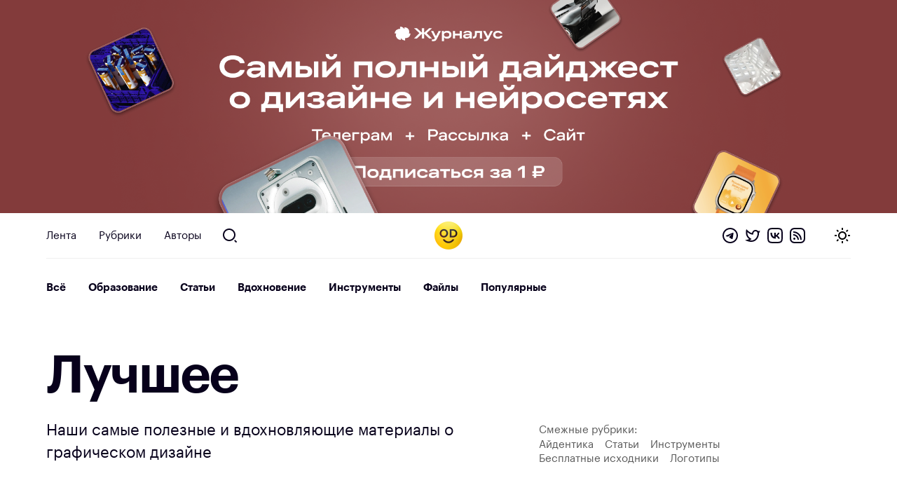

--- FILE ---
content_type: text/html; charset=UTF-8
request_url: https://awdee.ru/tag/gold/?category_id=666
body_size: 11652
content:
<!DOCTYPE html>
<html lang="ru">
<head>
<meta charset="utf-8">
<meta id="viewport" name="viewport" content="width=device-width minimum-scale=1.0 maximum-scale=2.5 user-scalable=yes" />
<link media="all" href="https://awdee.ru/wp-content/cache/autoptimize/css/autoptimize_3e13281b814c4aa16db28c26c1969d27.css" rel="stylesheet"><title>Лучшие материалы о дизайне на этом сайте</title>

<meta name='robots' content='index, follow, max-image-preview:large, max-snippet:-1, max-video-preview:-1' />

	<!-- This site is optimized with the Yoast SEO plugin v26.8 - https://yoast.com/product/yoast-seo-wordpress/ -->
	<link rel="canonical" href="https://awdee.ru/tag/gold/" />
	<meta property="og:locale" content="ru_RU" />
	<meta property="og:type" content="article" />
	<meta property="og:title" content="Лучшие материалы о дизайне на этом сайте" />
	<meta property="og:description" content="Наши самые полезные и вдохновляющие материалы о графическом дизайне" />
	<meta property="og:url" content="https://awdee.ru/tag/gold/" />
	<meta property="og:site_name" content="Оди. О дизайне" />
	<meta name="twitter:card" content="summary_large_image" />
	<meta name="twitter:site" content="@awdeeru" />
	<script type="application/ld+json" class="yoast-schema-graph">{"@context":"https://schema.org","@graph":[{"@type":"CollectionPage","@id":"https://awdee.ru/tag/gold/","url":"https://awdee.ru/tag/gold/","name":"Лучшие материалы о дизайне на этом сайте","isPartOf":{"@id":"https://awdee.ru/#website"},"primaryImageOfPage":{"@id":"https://awdee.ru/tag/gold/#primaryimage"},"image":{"@id":"https://awdee.ru/tag/gold/#primaryimage"},"thumbnailUrl":"https://awdee.ru/wp-content/uploads/2020/04/KViddjuOOlU.jpg","breadcrumb":{"@id":"https://awdee.ru/tag/gold/#breadcrumb"},"inLanguage":"ru-RU"},{"@type":"ImageObject","inLanguage":"ru-RU","@id":"https://awdee.ru/tag/gold/#primaryimage","url":"https://awdee.ru/wp-content/uploads/2020/04/KViddjuOOlU.jpg","contentUrl":"https://awdee.ru/wp-content/uploads/2020/04/KViddjuOOlU.jpg","width":800,"height":450},{"@type":"BreadcrumbList","@id":"https://awdee.ru/tag/gold/#breadcrumb","itemListElement":[{"@type":"ListItem","position":1,"name":"Home","item":"https://awdee.ru/"},{"@type":"ListItem","position":2,"name":"Лучшее"}]},{"@type":"WebSite","@id":"https://awdee.ru/#website","url":"https://awdee.ru/","name":"Оди. О дизайне","description":"Журнал для дизайнеров","potentialAction":[{"@type":"SearchAction","target":{"@type":"EntryPoint","urlTemplate":"https://awdee.ru/?s={search_term_string}"},"query-input":{"@type":"PropertyValueSpecification","valueRequired":true,"valueName":"search_term_string"}}],"inLanguage":"ru-RU"}]}</script>
	<!-- / Yoast SEO plugin. -->


<link rel='dns-prefetch' href='//cpwebassets.codepen.io' />
<link rel="alternate" type="application/rss+xml" title="Оди. О дизайне &raquo; Лента метки Лучшее" href="https://awdee.ru/tag/gold/feed/" />
<style id='wp-img-auto-sizes-contain-inline-css' type='text/css'>
img:is([sizes=auto i],[sizes^="auto," i]){contain-intrinsic-size:3000px 1500px}
/*# sourceURL=wp-img-auto-sizes-contain-inline-css */
</style>

<style id='wp-emoji-styles-inline-css' type='text/css'>

	img.wp-smiley, img.emoji {
		display: inline !important;
		border: none !important;
		box-shadow: none !important;
		height: 1em !important;
		width: 1em !important;
		margin: 0 0.07em !important;
		vertical-align: -0.1em !important;
		background: none !important;
		padding: 0 !important;
	}
/*# sourceURL=wp-emoji-styles-inline-css */
</style>
<style id='wp-block-library-inline-css' type='text/css'>
:root{--wp-block-synced-color:#7a00df;--wp-block-synced-color--rgb:122,0,223;--wp-bound-block-color:var(--wp-block-synced-color);--wp-editor-canvas-background:#ddd;--wp-admin-theme-color:#007cba;--wp-admin-theme-color--rgb:0,124,186;--wp-admin-theme-color-darker-10:#006ba1;--wp-admin-theme-color-darker-10--rgb:0,107,160.5;--wp-admin-theme-color-darker-20:#005a87;--wp-admin-theme-color-darker-20--rgb:0,90,135;--wp-admin-border-width-focus:2px}@media (min-resolution:192dpi){:root{--wp-admin-border-width-focus:1.5px}}.wp-element-button{cursor:pointer}:root .has-very-light-gray-background-color{background-color:#eee}:root .has-very-dark-gray-background-color{background-color:#313131}:root .has-very-light-gray-color{color:#eee}:root .has-very-dark-gray-color{color:#313131}:root .has-vivid-green-cyan-to-vivid-cyan-blue-gradient-background{background:linear-gradient(135deg,#00d084,#0693e3)}:root .has-purple-crush-gradient-background{background:linear-gradient(135deg,#34e2e4,#4721fb 50%,#ab1dfe)}:root .has-hazy-dawn-gradient-background{background:linear-gradient(135deg,#faaca8,#dad0ec)}:root .has-subdued-olive-gradient-background{background:linear-gradient(135deg,#fafae1,#67a671)}:root .has-atomic-cream-gradient-background{background:linear-gradient(135deg,#fdd79a,#004a59)}:root .has-nightshade-gradient-background{background:linear-gradient(135deg,#330968,#31cdcf)}:root .has-midnight-gradient-background{background:linear-gradient(135deg,#020381,#2874fc)}:root{--wp--preset--font-size--normal:16px;--wp--preset--font-size--huge:42px}.has-regular-font-size{font-size:1em}.has-larger-font-size{font-size:2.625em}.has-normal-font-size{font-size:var(--wp--preset--font-size--normal)}.has-huge-font-size{font-size:var(--wp--preset--font-size--huge)}.has-text-align-center{text-align:center}.has-text-align-left{text-align:left}.has-text-align-right{text-align:right}.has-fit-text{white-space:nowrap!important}#end-resizable-editor-section{display:none}.aligncenter{clear:both}.items-justified-left{justify-content:flex-start}.items-justified-center{justify-content:center}.items-justified-right{justify-content:flex-end}.items-justified-space-between{justify-content:space-between}.screen-reader-text{border:0;clip-path:inset(50%);height:1px;margin:-1px;overflow:hidden;padding:0;position:absolute;width:1px;word-wrap:normal!important}.screen-reader-text:focus{background-color:#ddd;clip-path:none;color:#444;display:block;font-size:1em;height:auto;left:5px;line-height:normal;padding:15px 23px 14px;text-decoration:none;top:5px;width:auto;z-index:100000}html :where(.has-border-color){border-style:solid}html :where([style*=border-top-color]){border-top-style:solid}html :where([style*=border-right-color]){border-right-style:solid}html :where([style*=border-bottom-color]){border-bottom-style:solid}html :where([style*=border-left-color]){border-left-style:solid}html :where([style*=border-width]){border-style:solid}html :where([style*=border-top-width]){border-top-style:solid}html :where([style*=border-right-width]){border-right-style:solid}html :where([style*=border-bottom-width]){border-bottom-style:solid}html :where([style*=border-left-width]){border-left-style:solid}html :where(img[class*=wp-image-]){height:auto;max-width:100%}:where(figure){margin:0 0 1em}html :where(.is-position-sticky){--wp-admin--admin-bar--position-offset:var(--wp-admin--admin-bar--height,0px)}@media screen and (max-width:600px){html :where(.is-position-sticky){--wp-admin--admin-bar--position-offset:0px}}

/*# sourceURL=wp-block-library-inline-css */
</style><style id='global-styles-inline-css' type='text/css'>
:root{--wp--preset--aspect-ratio--square: 1;--wp--preset--aspect-ratio--4-3: 4/3;--wp--preset--aspect-ratio--3-4: 3/4;--wp--preset--aspect-ratio--3-2: 3/2;--wp--preset--aspect-ratio--2-3: 2/3;--wp--preset--aspect-ratio--16-9: 16/9;--wp--preset--aspect-ratio--9-16: 9/16;--wp--preset--color--black: #000000;--wp--preset--color--cyan-bluish-gray: #abb8c3;--wp--preset--color--white: #ffffff;--wp--preset--color--pale-pink: #f78da7;--wp--preset--color--vivid-red: #cf2e2e;--wp--preset--color--luminous-vivid-orange: #ff6900;--wp--preset--color--luminous-vivid-amber: #fcb900;--wp--preset--color--light-green-cyan: #7bdcb5;--wp--preset--color--vivid-green-cyan: #00d084;--wp--preset--color--pale-cyan-blue: #8ed1fc;--wp--preset--color--vivid-cyan-blue: #0693e3;--wp--preset--color--vivid-purple: #9b51e0;--wp--preset--gradient--vivid-cyan-blue-to-vivid-purple: linear-gradient(135deg,rgb(6,147,227) 0%,rgb(155,81,224) 100%);--wp--preset--gradient--light-green-cyan-to-vivid-green-cyan: linear-gradient(135deg,rgb(122,220,180) 0%,rgb(0,208,130) 100%);--wp--preset--gradient--luminous-vivid-amber-to-luminous-vivid-orange: linear-gradient(135deg,rgb(252,185,0) 0%,rgb(255,105,0) 100%);--wp--preset--gradient--luminous-vivid-orange-to-vivid-red: linear-gradient(135deg,rgb(255,105,0) 0%,rgb(207,46,46) 100%);--wp--preset--gradient--very-light-gray-to-cyan-bluish-gray: linear-gradient(135deg,rgb(238,238,238) 0%,rgb(169,184,195) 100%);--wp--preset--gradient--cool-to-warm-spectrum: linear-gradient(135deg,rgb(74,234,220) 0%,rgb(151,120,209) 20%,rgb(207,42,186) 40%,rgb(238,44,130) 60%,rgb(251,105,98) 80%,rgb(254,248,76) 100%);--wp--preset--gradient--blush-light-purple: linear-gradient(135deg,rgb(255,206,236) 0%,rgb(152,150,240) 100%);--wp--preset--gradient--blush-bordeaux: linear-gradient(135deg,rgb(254,205,165) 0%,rgb(254,45,45) 50%,rgb(107,0,62) 100%);--wp--preset--gradient--luminous-dusk: linear-gradient(135deg,rgb(255,203,112) 0%,rgb(199,81,192) 50%,rgb(65,88,208) 100%);--wp--preset--gradient--pale-ocean: linear-gradient(135deg,rgb(255,245,203) 0%,rgb(182,227,212) 50%,rgb(51,167,181) 100%);--wp--preset--gradient--electric-grass: linear-gradient(135deg,rgb(202,248,128) 0%,rgb(113,206,126) 100%);--wp--preset--gradient--midnight: linear-gradient(135deg,rgb(2,3,129) 0%,rgb(40,116,252) 100%);--wp--preset--font-size--small: 13px;--wp--preset--font-size--medium: 20px;--wp--preset--font-size--large: 36px;--wp--preset--font-size--x-large: 42px;--wp--preset--spacing--20: 0.44rem;--wp--preset--spacing--30: 0.67rem;--wp--preset--spacing--40: 1rem;--wp--preset--spacing--50: 1.5rem;--wp--preset--spacing--60: 2.25rem;--wp--preset--spacing--70: 3.38rem;--wp--preset--spacing--80: 5.06rem;--wp--preset--shadow--natural: 6px 6px 9px rgba(0, 0, 0, 0.2);--wp--preset--shadow--deep: 12px 12px 50px rgba(0, 0, 0, 0.4);--wp--preset--shadow--sharp: 6px 6px 0px rgba(0, 0, 0, 0.2);--wp--preset--shadow--outlined: 6px 6px 0px -3px rgb(255, 255, 255), 6px 6px rgb(0, 0, 0);--wp--preset--shadow--crisp: 6px 6px 0px rgb(0, 0, 0);}:where(.is-layout-flex){gap: 0.5em;}:where(.is-layout-grid){gap: 0.5em;}body .is-layout-flex{display: flex;}.is-layout-flex{flex-wrap: wrap;align-items: center;}.is-layout-flex > :is(*, div){margin: 0;}body .is-layout-grid{display: grid;}.is-layout-grid > :is(*, div){margin: 0;}:where(.wp-block-columns.is-layout-flex){gap: 2em;}:where(.wp-block-columns.is-layout-grid){gap: 2em;}:where(.wp-block-post-template.is-layout-flex){gap: 1.25em;}:where(.wp-block-post-template.is-layout-grid){gap: 1.25em;}.has-black-color{color: var(--wp--preset--color--black) !important;}.has-cyan-bluish-gray-color{color: var(--wp--preset--color--cyan-bluish-gray) !important;}.has-white-color{color: var(--wp--preset--color--white) !important;}.has-pale-pink-color{color: var(--wp--preset--color--pale-pink) !important;}.has-vivid-red-color{color: var(--wp--preset--color--vivid-red) !important;}.has-luminous-vivid-orange-color{color: var(--wp--preset--color--luminous-vivid-orange) !important;}.has-luminous-vivid-amber-color{color: var(--wp--preset--color--luminous-vivid-amber) !important;}.has-light-green-cyan-color{color: var(--wp--preset--color--light-green-cyan) !important;}.has-vivid-green-cyan-color{color: var(--wp--preset--color--vivid-green-cyan) !important;}.has-pale-cyan-blue-color{color: var(--wp--preset--color--pale-cyan-blue) !important;}.has-vivid-cyan-blue-color{color: var(--wp--preset--color--vivid-cyan-blue) !important;}.has-vivid-purple-color{color: var(--wp--preset--color--vivid-purple) !important;}.has-black-background-color{background-color: var(--wp--preset--color--black) !important;}.has-cyan-bluish-gray-background-color{background-color: var(--wp--preset--color--cyan-bluish-gray) !important;}.has-white-background-color{background-color: var(--wp--preset--color--white) !important;}.has-pale-pink-background-color{background-color: var(--wp--preset--color--pale-pink) !important;}.has-vivid-red-background-color{background-color: var(--wp--preset--color--vivid-red) !important;}.has-luminous-vivid-orange-background-color{background-color: var(--wp--preset--color--luminous-vivid-orange) !important;}.has-luminous-vivid-amber-background-color{background-color: var(--wp--preset--color--luminous-vivid-amber) !important;}.has-light-green-cyan-background-color{background-color: var(--wp--preset--color--light-green-cyan) !important;}.has-vivid-green-cyan-background-color{background-color: var(--wp--preset--color--vivid-green-cyan) !important;}.has-pale-cyan-blue-background-color{background-color: var(--wp--preset--color--pale-cyan-blue) !important;}.has-vivid-cyan-blue-background-color{background-color: var(--wp--preset--color--vivid-cyan-blue) !important;}.has-vivid-purple-background-color{background-color: var(--wp--preset--color--vivid-purple) !important;}.has-black-border-color{border-color: var(--wp--preset--color--black) !important;}.has-cyan-bluish-gray-border-color{border-color: var(--wp--preset--color--cyan-bluish-gray) !important;}.has-white-border-color{border-color: var(--wp--preset--color--white) !important;}.has-pale-pink-border-color{border-color: var(--wp--preset--color--pale-pink) !important;}.has-vivid-red-border-color{border-color: var(--wp--preset--color--vivid-red) !important;}.has-luminous-vivid-orange-border-color{border-color: var(--wp--preset--color--luminous-vivid-orange) !important;}.has-luminous-vivid-amber-border-color{border-color: var(--wp--preset--color--luminous-vivid-amber) !important;}.has-light-green-cyan-border-color{border-color: var(--wp--preset--color--light-green-cyan) !important;}.has-vivid-green-cyan-border-color{border-color: var(--wp--preset--color--vivid-green-cyan) !important;}.has-pale-cyan-blue-border-color{border-color: var(--wp--preset--color--pale-cyan-blue) !important;}.has-vivid-cyan-blue-border-color{border-color: var(--wp--preset--color--vivid-cyan-blue) !important;}.has-vivid-purple-border-color{border-color: var(--wp--preset--color--vivid-purple) !important;}.has-vivid-cyan-blue-to-vivid-purple-gradient-background{background: var(--wp--preset--gradient--vivid-cyan-blue-to-vivid-purple) !important;}.has-light-green-cyan-to-vivid-green-cyan-gradient-background{background: var(--wp--preset--gradient--light-green-cyan-to-vivid-green-cyan) !important;}.has-luminous-vivid-amber-to-luminous-vivid-orange-gradient-background{background: var(--wp--preset--gradient--luminous-vivid-amber-to-luminous-vivid-orange) !important;}.has-luminous-vivid-orange-to-vivid-red-gradient-background{background: var(--wp--preset--gradient--luminous-vivid-orange-to-vivid-red) !important;}.has-very-light-gray-to-cyan-bluish-gray-gradient-background{background: var(--wp--preset--gradient--very-light-gray-to-cyan-bluish-gray) !important;}.has-cool-to-warm-spectrum-gradient-background{background: var(--wp--preset--gradient--cool-to-warm-spectrum) !important;}.has-blush-light-purple-gradient-background{background: var(--wp--preset--gradient--blush-light-purple) !important;}.has-blush-bordeaux-gradient-background{background: var(--wp--preset--gradient--blush-bordeaux) !important;}.has-luminous-dusk-gradient-background{background: var(--wp--preset--gradient--luminous-dusk) !important;}.has-pale-ocean-gradient-background{background: var(--wp--preset--gradient--pale-ocean) !important;}.has-electric-grass-gradient-background{background: var(--wp--preset--gradient--electric-grass) !important;}.has-midnight-gradient-background{background: var(--wp--preset--gradient--midnight) !important;}.has-small-font-size{font-size: var(--wp--preset--font-size--small) !important;}.has-medium-font-size{font-size: var(--wp--preset--font-size--medium) !important;}.has-large-font-size{font-size: var(--wp--preset--font-size--large) !important;}.has-x-large-font-size{font-size: var(--wp--preset--font-size--x-large) !important;}
/*# sourceURL=global-styles-inline-css */
</style>

<style id='classic-theme-styles-inline-css' type='text/css'>
/*! This file is auto-generated */
.wp-block-button__link{color:#fff;background-color:#32373c;border-radius:9999px;box-shadow:none;text-decoration:none;padding:calc(.667em + 2px) calc(1.333em + 2px);font-size:1.125em}.wp-block-file__button{background:#32373c;color:#fff;text-decoration:none}
/*# sourceURL=/wp-includes/css/classic-themes.min.css */
</style>












<script type="text/javascript" src="https://awdee.ru/wp-includes/js/jquery/jquery.min.js?ver=3.7.1" id="jquery-core-js"></script>





<script async type="text/javascript" src="https://awdee.ru/wp-content/cache/autoptimize/js/autoptimize_single_4e826cbe5f79ff9dc429de3e12646975.js?ver=7.1.0" id="hotwire-turbo-js"></script>
<link rel="https://api.w.org/" href="https://awdee.ru/wp-json/" /><link rel="alternate" title="JSON" type="application/json" href="https://awdee.ru/wp-json/wp/v2/tags/251" /><link rel="EditURI" type="application/rsd+xml" title="RSD" href="https://awdee.ru/xmlrpc.php?rsd" />
<meta name="generator" content="WordPress 6.9" />

<link href="https://awdee.ru/wp-content/themes/awdee/assets/images/favicon.png" rel="shortcut icon" type="image/x-icon">
<link href="https://awdee.ru/wp-content/themes/awdee/assets/images/webclip.png" rel="apple-touch-icon">
<script src="https://awdee.ru/wp-content/cache/autoptimize/js/autoptimize_b8aefbf0fcbd0372f982e74d0398be7f.js"></script></head>
<body class="archive tag tag-gold tag-251 wp-embed-responsive wp-theme-awdee">
	

<div 
	class="banner" 
	data-id="91726"
	data-title="Журналус январь 2026 однорублёвый-3"
>
	
	<a 
		class="banner-section section" 
		href="https://zhurnalus.artlebedev.ru/feed/list/?promocode=od&utm_source=awdee&utm_medium=banner"
		target="_blank"
	>
									<picture class="banner-image">
											<source 
							media="(max-width: 767px)" 
							srcset="https://awdee.ru/wp-content/uploads/2026/01/brown-mob.png"
						/>
										
					<img class="banner-image" src="https://awdee.ru/wp-content/uploads/2026/01/brown-desk.png" />
				</picture>
						
							
			</a>
</div>

<style>
	.banner {
		background: #833b3bff;
	}
</style>	
<header class="section header wf-section">
	<div class="nav">
		<div class="logotype mobile">
			<a href="https://awdee.ru" class="logo-link w-inline-block w--current"></a>					
		</div>
		<div class="header-menu-container">
			
						<ul class="menu">
							<li id="menu-item-46163" class="menu-item menu-item-type-custom menu-item-object-custom menu-item-46163 nav-link"><a href="/">Лента</a></li>
<li id="menu-item-46164" class="menu-item menu-item-type-custom menu-item-object-custom menu-item-46164 nav-link"><a href="/categories/">Рубрики</a></li>
<li id="menu-item-46165" class="menu-item menu-item-type-post_type menu-item-object-page menu-item-46165 nav-link"><a href="https://awdee.ru/authors/">Авторы</a></li>

							<li>
								<a id="search" href="https://awdee.ru/?s" class="nav-link search-nav-link w-inline-block"></a>
							</li>
						</ul>
								
		</div>
		
		<div class="logotype">
			<a href="https://awdee.ru" class="logo-link w-inline-block w--current"></a>
		</div>
		
		<div class="nav-action">
			<div class="nav-social-links social-links">
				<a class="social-links-item telegram" href="https://t.me/s/awdee" target="_blank"></a>
				<a class="social-links-item twitter" href="https://twitter.com/awdeeru" target="_blank"></a>
				<a class="social-links-item vk" href="https://vk.com/awdee" target="_blank"></a>
				<a class="social-links-item rss" href="https://awdee.ru/feed" target="_blank"></a>
			</div>
			
			<a class="nav-toggle" href="#">
				<span class="nav-toggle-default nav-toggle-decorator"></span>
				<span class="nav-toggle-dark nav-toggle-decorator"></span>
			</a>
		</div>
	</div>
	<span class="nav-decorator-light nav-decorator"></span>
	<span class="nav-decorator-dark nav-decorator"></span>
</header><div class="section wf-section">
	<div>
		<div class="feed-nav-block-holder">
	<div class="feed-nav-block">
		<a href="https://awdee.ru" class="feed-nav-link ">
			Всё
		</a>
		<a href="https://awdee.ru/tag/edu/" class="feed-nav-link ">
			Образование
		</a>
		<a href="https://awdee.ru/tag/article/" class="feed-nav-link ">
			Статьи
		</a>
		<a href="https://awdee.ru/tag/inspiration/" class="feed-nav-link ">
			Вдохновение
		</a>
		<a href="https://awdee.ru/tag/tool/" class="feed-nav-link ">
			Инструменты
		</a>
		<a href="https://awdee.ru/category/files/" class="feed-nav-link ">
			Файлы
		</a>
		<a href="https://awdee.ru/popular/" class="feed-nav-link ">Популярные</a>
		
		<!-- <a href="https://awdee.ru/tag/jobs/" class="feed-nav-link ">Вакансии</a> -->
	</div>
	
	<span class="nav-decorator-light nav-decorator"></span>
	<span class="nav-decorator-dark nav-decorator"></span>
</div>		
		<h1 class="archive-heading heading h1">
			<span>Л</span><span>у</span><span>ч</span><span>ш</span><span>е</span><span>е</span>			
			<div class="archive-heading-count">
				14			</div>
		</h1>
		<div class="w-layout-grid grid">
			<div id="w-node-d61bb257-2d1e-ffd0-43cb-09fc3a8cff24-de24c71d" class="content-card">
									<p class="lead-p">Наши самые полезные и вдохновляющие материалы о графическом дизайне</p>
							</div>
							<div id="w-node-d61bb257-2d1e-ffd0-43cb-09fc3a8cff2d-de24c71d" class="content-card">
					<div class="article-head-author-block">
						<div class="counts-block">
							<div>Смежные рубрики:</div>
															<a href="https://awdee.ru/tag/identity/" aria-current="page" class="tag-link w--current">
									Айдентика								</a>
															<a href="https://awdee.ru/tag/article/" aria-current="page" class="tag-link w--current">
									Статьи								</a>
															<a href="https://awdee.ru/tag/tool/" aria-current="page" class="tag-link w--current">
									Инструменты								</a>
															<a href="https://awdee.ru/tag/free_download/" aria-current="page" class="tag-link w--current">
									Бесплатные исходники								</a>
															<a href="https://awdee.ru/tag/logo/" aria-current="page" class="tag-link w--current">
									Логотипы								</a>
													</div>
					</div>
				</div>
					</div>
		
					<a class="grid-filter-toggle" href="https://awdee.ru/tag/gold/" title="Показать все">
				<span class="grid-filter-info">
					14 постов					из рубрики 
				</span>
				
				<b>"Леттеринг"</b>
				<span class="grid-filter-close">x</span>
			</a>
				
		<div class="feed-block">
	<div class="w-layout-grid grid">
		<div class="content-card content-card-large">
	<a class="content-card-link-block w-inline-block" href="https://awdee.ru/videouroki-po-sozdaniyu-psevdotryohmernogo-letteringa/">
		<div class="card-image">
							<img width="768" height="432" src="https://awdee.ru/wp-content/uploads/2020/04/KViddjuOOlU-768x432.jpg" class="attachment-medium_large size-medium_large wp-post-image" alt="" loading="lazy" decoding="async" srcset="https://awdee.ru/wp-content/uploads/2020/04/KViddjuOOlU-768x432.jpg 768w, https://awdee.ru/wp-content/uploads/2020/04/KViddjuOOlU-300x169.jpg 300w, https://awdee.ru/wp-content/uploads/2020/04/KViddjuOOlU-500x281.jpg 500w, https://awdee.ru/wp-content/uploads/2020/04/KViddjuOOlU.jpg 800w" sizes="auto, (max-width: 768px) 100vw, 768px" />					</div>
		
		<h2 class="content-card-h large">
			Видеоуроки по созданию псевдотрёхмерного леттеринга		</h2>
		
		<!-- <div class="small-text">
			Автор уроков Анджело Конофаос — графический дизайнер из Лондона.		</div> -->
	</a>
	
	<div class="content-card-meta-block">
					<span class="content-card-meta content-card-views">
				2341			</span>
				
		<!-- <a class="content-card-meta content-card-comments" href="https://awdee.ru/videouroki-po-sozdaniyu-psevdotryohmernogo-letteringa/#comments">
			0		</a> -->
		
			</div>
</div><div class="content-card content-card-small">
	<a class="content-card-link-block w-inline-block" href="https://awdee.ru/lettering-naniii-dizajnera-i-art-direktora-iz-frantsii/">
		<div class="card-image">
							<img width="768" height="432" src="https://awdee.ru/wp-content/uploads/2019/09/MmWLqqX-iRg-768x432.jpg" class="attachment-medium_large size-medium_large wp-post-image" alt="" loading="lazy" decoding="async" srcset="https://awdee.ru/wp-content/uploads/2019/09/MmWLqqX-iRg-768x432.jpg 768w, https://awdee.ru/wp-content/uploads/2019/09/MmWLqqX-iRg-300x169.jpg 300w, https://awdee.ru/wp-content/uploads/2019/09/MmWLqqX-iRg-1024x576.jpg 1024w, https://awdee.ru/wp-content/uploads/2019/09/MmWLqqX-iRg-500x281.jpg 500w, https://awdee.ru/wp-content/uploads/2019/09/MmWLqqX-iRg.jpg 1400w" sizes="auto, (max-width: 768px) 100vw, 768px" />					</div>
		
		<h2 class="content-card-h small">
			Леттеринг Naniii, дизайнера и арт-директора из Франции		</h2>
		
		<!-- <div class="small-text">
					</div> -->
	</a>
	
	<div class="content-card-meta-block">
					<span class="content-card-meta content-card-views">
				2867			</span>
				
		<!-- <a class="content-card-meta content-card-comments" href="https://awdee.ru/lettering-naniii-dizajnera-i-art-direktora-iz-frantsii/#comments">
			0		</a> -->
		
			</div>
</div><div class="content-card content-card-small">
	<a class="content-card-link-block w-inline-block" href="https://awdee.ru/ironichnye-frazy-v-letteringe-ulyany-bazarovoj/">
		<div class="card-image">
							<img width="747" height="747" src="https://awdee.ru/wp-content/uploads/2018/12/XCr2AJB-9bw.jpg" class="attachment-medium_large size-medium_large wp-post-image" alt="" loading="lazy" decoding="async" srcset="https://awdee.ru/wp-content/uploads/2018/12/XCr2AJB-9bw.jpg 747w, https://awdee.ru/wp-content/uploads/2018/12/XCr2AJB-9bw-150x150.jpg 150w, https://awdee.ru/wp-content/uploads/2018/12/XCr2AJB-9bw-300x300.jpg 300w, https://awdee.ru/wp-content/uploads/2018/12/XCr2AJB-9bw-500x500.jpg 500w" sizes="auto, (max-width: 747px) 100vw, 747px" />					</div>
		
		<h2 class="content-card-h small">
			Ироничные фразы в леттеринге Ульяны Базаровой		</h2>
		
		<!-- <div class="small-text">
					</div> -->
	</a>
	
	<div class="content-card-meta-block">
					<span class="content-card-meta content-card-views">
				18338			</span>
				
		<!-- <a class="content-card-meta content-card-comments" href="https://awdee.ru/ironichnye-frazy-v-letteringe-ulyany-bazarovoj/#comments">
			0		</a> -->
		
			</div>
</div><div class="content-card content-card-large">
	<a class="content-card-link-block w-inline-block" href="https://awdee.ru/mozaichnyj-lettering-nika-mizani-iz-nyu-jorka/">
		<div class="card-image">
							<img width="768" height="768" src="https://awdee.ru/wp-content/uploads/2018/08/gPFGU8nUqJY-768x768.jpg" class="attachment-medium_large size-medium_large wp-post-image" alt="" loading="lazy" decoding="async" srcset="https://awdee.ru/wp-content/uploads/2018/08/gPFGU8nUqJY-768x768.jpg 768w, https://awdee.ru/wp-content/uploads/2018/08/gPFGU8nUqJY-150x150.jpg 150w, https://awdee.ru/wp-content/uploads/2018/08/gPFGU8nUqJY-300x300.jpg 300w, https://awdee.ru/wp-content/uploads/2018/08/gPFGU8nUqJY-1024x1024.jpg 1024w, https://awdee.ru/wp-content/uploads/2018/08/gPFGU8nUqJY-500x500.jpg 500w, https://awdee.ru/wp-content/uploads/2018/08/gPFGU8nUqJY.jpg 1080w" sizes="auto, (max-width: 768px) 100vw, 768px" />					</div>
		
		<h2 class="content-card-h large">
			Мозаичный леттеринг Ника Мизани из Нью-Йорка		</h2>
		
		<!-- <div class="small-text">
			Автор называет эту серию fauxsaic (искусственная мозаика).		</div> -->
	</a>
	
	<div class="content-card-meta-block">
					<span class="content-card-meta content-card-views">
				4550			</span>
				
		<!-- <a class="content-card-meta content-card-comments" href="https://awdee.ru/mozaichnyj-lettering-nika-mizani-iz-nyu-jorka/#comments">
			0		</a> -->
		
			</div>
</div><div class="content-card content-card-medium">
	<a class="content-card-link-block w-inline-block" href="https://awdee.ru/melovoj-lettering-dmitriya-lamonova-iz-studii-lebedeva/">
		<div class="card-image">
							<img width="625" height="800" src="https://awdee.ru/wp-content/uploads/2017/12/lTe4BsxDJr4.jpg" class="attachment-medium_large size-medium_large wp-post-image" alt="" loading="lazy" decoding="async" srcset="https://awdee.ru/wp-content/uploads/2017/12/lTe4BsxDJr4.jpg 625w, https://awdee.ru/wp-content/uploads/2017/12/lTe4BsxDJr4-234x300.jpg 234w, https://awdee.ru/wp-content/uploads/2017/12/lTe4BsxDJr4-500x640.jpg 500w" sizes="auto, (max-width: 625px) 100vw, 625px" />					</div>
		
		<h2 class="content-card-h medium">
			Меловой леттеринг Дмитрия Ламонова из Студии Лебедева		</h2>
		
		<!-- <div class="small-text">
					</div> -->
	</a>
	
	<div class="content-card-meta-block">
					<span class="content-card-meta content-card-views">
				4640			</span>
				
		<!-- <a class="content-card-meta content-card-comments" href="https://awdee.ru/melovoj-lettering-dmitriya-lamonova-iz-studii-lebedeva/#comments">
			0		</a> -->
		
			</div>
</div><div class="content-card content-card-medium">
	<a class="content-card-link-block w-inline-block" href="https://awdee.ru/melovye-illyustratsii-i-lettering-kejsi-ligon-iz-kanzas-siti/">
		<div class="card-image">
							<img width="768" height="977" src="https://awdee.ru/wp-content/uploads/2017/08/Yg-cHHc46H0-768x977.jpg" class="attachment-medium_large size-medium_large wp-post-image" alt="" loading="lazy" decoding="async" srcset="https://awdee.ru/wp-content/uploads/2017/08/Yg-cHHc46H0-768x977.jpg 768w, https://awdee.ru/wp-content/uploads/2017/08/Yg-cHHc46H0-236x300.jpg 236w, https://awdee.ru/wp-content/uploads/2017/08/Yg-cHHc46H0-500x636.jpg 500w, https://awdee.ru/wp-content/uploads/2017/08/Yg-cHHc46H0.jpg 786w" sizes="auto, (max-width: 768px) 100vw, 768px" />					</div>
		
		<h2 class="content-card-h medium">
			Меловые иллюстрации и леттеринг Кейси Лигон из Канзас-Сити		</h2>
		
		<!-- <div class="small-text">
			Источник		</div> -->
	</a>
	
	<div class="content-card-meta-block">
					<span class="content-card-meta content-card-views">
				1836			</span>
				
		<!-- <a class="content-card-meta content-card-comments" href="https://awdee.ru/melovye-illyustratsii-i-lettering-kejsi-ligon-iz-kanzas-siti/#comments">
			0		</a> -->
		
			</div>
</div><div class="content-card content-card-small">
	<a class="content-card-link-block w-inline-block" href="https://awdee.ru/lettering-devida-milana-iz-mehiko/">
		<div class="card-image">
							<img width="609" height="610" src="https://awdee.ru/wp-content/uploads/2017/08/U8HMptC6oeM.jpg" class="attachment-medium_large size-medium_large wp-post-image" alt="" loading="lazy" decoding="async" srcset="https://awdee.ru/wp-content/uploads/2017/08/U8HMptC6oeM.jpg 609w, https://awdee.ru/wp-content/uploads/2017/08/U8HMptC6oeM-150x150.jpg 150w, https://awdee.ru/wp-content/uploads/2017/08/U8HMptC6oeM-300x300.jpg 300w, https://awdee.ru/wp-content/uploads/2017/08/U8HMptC6oeM-500x501.jpg 500w" sizes="auto, (max-width: 609px) 100vw, 609px" />					</div>
		
		<h2 class="content-card-h small">
			Леттеринг Дэвида Милана из Мехико		</h2>
		
		<!-- <div class="small-text">
			Источник		</div> -->
	</a>
	
	<div class="content-card-meta-block">
					<span class="content-card-meta content-card-views">
				1316			</span>
				
		<!-- <a class="content-card-meta content-card-comments" href="https://awdee.ru/lettering-devida-milana-iz-mehiko/#comments">
			0		</a> -->
		
			</div>
</div><div class="content-card content-card-small">
	<a class="content-card-link-block w-inline-block" href="https://awdee.ru/lettering-logotipy-stran/">
		<div class="card-image">
							<img width="600" height="400" src="https://awdee.ru/wp-content/uploads/2017/08/YP1cLeS0xVM.jpg" class="attachment-medium_large size-medium_large wp-post-image" alt="" loading="lazy" decoding="async" srcset="https://awdee.ru/wp-content/uploads/2017/08/YP1cLeS0xVM.jpg 600w, https://awdee.ru/wp-content/uploads/2017/08/YP1cLeS0xVM-300x200.jpg 300w, https://awdee.ru/wp-content/uploads/2017/08/YP1cLeS0xVM-500x333.jpg 500w" sizes="auto, (max-width: 600px) 100vw, 600px" />					</div>
		
		<h2 class="content-card-h small">
			Леттеринг-логотипы стран		</h2>
		
		<!-- <div class="small-text">
			Павел Зерцикель из Ростова-на-Дону опубликовал финальную версию леттеринг-проекта, в который вошло 25 логотипов различных стран, по одному на каждую букву латиницы (кроме «X»). В каждом логотипе автор постарался отразить индивидуальность конкретной страны. Источник		</div> -->
	</a>
	
	<div class="content-card-meta-block">
					<span class="content-card-meta content-card-views">
				1543			</span>
				
		<!-- <a class="content-card-meta content-card-comments" href="https://awdee.ru/lettering-logotipy-stran/#comments">
			0		</a> -->
		
			</div>
</div><div class="content-card content-card-small">
	<a class="content-card-link-block w-inline-block" href="https://awdee.ru/kirillicheskij-lettering-shriftovogo-dizajnera-glen-jan-iz-ufy/">
		<div class="card-image">
							<img width="600" height="1232" src="https://awdee.ru/wp-content/uploads/2017/08/dcITNUKrh78.jpg" class="attachment-medium_large size-medium_large wp-post-image" alt="" loading="lazy" decoding="async" srcset="https://awdee.ru/wp-content/uploads/2017/08/dcITNUKrh78.jpg 600w, https://awdee.ru/wp-content/uploads/2017/08/dcITNUKrh78-146x300.jpg 146w, https://awdee.ru/wp-content/uploads/2017/08/dcITNUKrh78-499x1024.jpg 499w, https://awdee.ru/wp-content/uploads/2017/08/dcITNUKrh78-500x1027.jpg 500w" sizes="auto, (max-width: 600px) 100vw, 600px" />					</div>
		
		<h2 class="content-card-h small">
			Кириллический леттеринг шрифтового дизайнера Glen Jan из Уфы		</h2>
		
		<!-- <div class="small-text">
			Также рекомендую ознакомиться с её шрифтами и логотипами на сайте glenjan.com Источник		</div> -->
	</a>
	
	<div class="content-card-meta-block">
					<span class="content-card-meta content-card-views">
				5546			</span>
				
		<!-- <a class="content-card-meta content-card-comments" href="https://awdee.ru/kirillicheskij-lettering-shriftovogo-dizajnera-glen-jan-iz-ufy/#comments">
			0		</a> -->
		
			</div>
</div><div class="content-card content-card-large">
	<a class="content-card-link-block w-inline-block" href="https://awdee.ru/lettering-i-kalligrafiya-ksenii-belobrovoj/">
		<div class="card-image">
							<img width="768" height="544" src="https://awdee.ru/wp-content/uploads/2017/08/3Co9gT5QQ0c-768x544.jpg" class="attachment-medium_large size-medium_large wp-post-image" alt="" loading="lazy" decoding="async" srcset="https://awdee.ru/wp-content/uploads/2017/08/3Co9gT5QQ0c-768x544.jpg 768w, https://awdee.ru/wp-content/uploads/2017/08/3Co9gT5QQ0c-300x212.jpg 300w, https://awdee.ru/wp-content/uploads/2017/08/3Co9gT5QQ0c-500x354.jpg 500w, https://awdee.ru/wp-content/uploads/2017/08/3Co9gT5QQ0c.jpg 958w" sizes="auto, (max-width: 768px) 100vw, 768px" />					</div>
		
		<h2 class="content-card-h large">
			Леттеринг и каллиграфия Ксении Белобровой		</h2>
		
		<!-- <div class="small-text">
			Источник		</div> -->
	</a>
	
	<div class="content-card-meta-block">
					<span class="content-card-meta content-card-views">
				1473			</span>
				
		<!-- <a class="content-card-meta content-card-comments" href="https://awdee.ru/lettering-i-kalligrafiya-ksenii-belobrovoj/#comments">
			0		</a> -->
		
			</div>
</div><div class="content-card content-card-small">
	<a class="content-card-link-block w-inline-block" href="https://awdee.ru/lettering-olgi-vasik-iz-chelyabinska/">
		<div class="card-image">
							<img width="600" height="464" src="https://awdee.ru/wp-content/uploads/2017/08/geFiJctxgPc.jpg" class="attachment-medium_large size-medium_large wp-post-image" alt="" loading="lazy" decoding="async" srcset="https://awdee.ru/wp-content/uploads/2017/08/geFiJctxgPc.jpg 600w, https://awdee.ru/wp-content/uploads/2017/08/geFiJctxgPc-300x232.jpg 300w, https://awdee.ru/wp-content/uploads/2017/08/geFiJctxgPc-500x387.jpg 500w" sizes="auto, (max-width: 600px) 100vw, 600px" />					</div>
		
		<h2 class="content-card-h small">
			Леттеринг Ольги Васик из Челябинска		</h2>
		
		<!-- <div class="small-text">
			Источник		</div> -->
	</a>
	
	<div class="content-card-meta-block">
					<span class="content-card-meta content-card-views">
				1575			</span>
				
		<!-- <a class="content-card-meta content-card-comments" href="https://awdee.ru/lettering-olgi-vasik-iz-chelyabinska/#comments">
			0		</a> -->
		
			</div>
</div><div class="content-card content-card-small">
	<a class="content-card-link-block w-inline-block" href="https://awdee.ru/lettering-logotipy-sergeya-shapiro/">
		<div class="card-image">
							<img width="600" height="450" src="https://awdee.ru/wp-content/uploads/2017/08/klba6WdNy_Q.jpg" class="attachment-medium_large size-medium_large wp-post-image" alt="" loading="lazy" decoding="async" srcset="https://awdee.ru/wp-content/uploads/2017/08/klba6WdNy_Q.jpg 600w, https://awdee.ru/wp-content/uploads/2017/08/klba6WdNy_Q-300x225.jpg 300w, https://awdee.ru/wp-content/uploads/2017/08/klba6WdNy_Q-500x375.jpg 500w" sizes="auto, (max-width: 600px) 100vw, 600px" />					</div>
		
		<h2 class="content-card-h small">
			Леттеринг-логотипы Сергея Шапиро		</h2>
		
		<!-- <div class="small-text">
			Источник		</div> -->
	</a>
	
	<div class="content-card-meta-block">
					<span class="content-card-meta content-card-views">
				1472			</span>
				
		<!-- <a class="content-card-meta content-card-comments" href="https://awdee.ru/lettering-logotipy-sergeya-shapiro/#comments">
			0		</a> -->
		
			</div>
</div><div class="content-card content-card-medium">
	<a class="content-card-link-block w-inline-block" href="https://awdee.ru/nastennaya-rospis-v-londonskoj-gostinitse-holidej-inn/">
		<div class="card-image">
							<img width="768" height="617" src="https://awdee.ru/wp-content/uploads/2017/08/KiNdk4JpUY4-768x617.jpg" class="attachment-medium_large size-medium_large wp-post-image" alt="" loading="lazy" decoding="async" srcset="https://awdee.ru/wp-content/uploads/2017/08/KiNdk4JpUY4-768x617.jpg 768w, https://awdee.ru/wp-content/uploads/2017/08/KiNdk4JpUY4-300x241.jpg 300w, https://awdee.ru/wp-content/uploads/2017/08/KiNdk4JpUY4-500x402.jpg 500w, https://awdee.ru/wp-content/uploads/2017/08/KiNdk4JpUY4.jpg 1000w" sizes="auto, (max-width: 768px) 100vw, 768px" />					</div>
		
		<h2 class="content-card-h medium">
			Настенная роспись в лондонской гостинице Холидэй Инн		</h2>
		
		<!-- <div class="small-text">
			Дизайнер Тобиас Холл был приглашен для оформления стен одного из гостиничных ресторанов. Сама гостиница находится в Камдене, районе Лондона, считающемся родиной брит-попа. Поэтому Тобиас выбрал три самые известные брит-поп песни, и использовал слова из них. Больше картинок: behance.net/gallery/Holiday-Inn-mural/9088769		</div> -->
	</a>
	
	<div class="content-card-meta-block">
					<span class="content-card-meta content-card-views">
				1385			</span>
				
		<!-- <a class="content-card-meta content-card-comments" href="https://awdee.ru/nastennaya-rospis-v-londonskoj-gostinitse-holidej-inn/#comments">
			0		</a> -->
		
			</div>
</div><div class="content-card content-card-large">
	<a class="content-card-link-block w-inline-block" href="https://awdee.ru/melovye-doski-iz-opasnoj-pyli/">
		<div class="card-image">
							<img width="600" height="897" src="https://awdee.ru/wp-content/uploads/2017/08/OEfMD90mRSU.jpg" class="attachment-medium_large size-medium_large wp-post-image" alt="" loading="lazy" decoding="async" srcset="https://awdee.ru/wp-content/uploads/2017/08/OEfMD90mRSU.jpg 600w, https://awdee.ru/wp-content/uploads/2017/08/OEfMD90mRSU-201x300.jpg 201w, https://awdee.ru/wp-content/uploads/2017/08/OEfMD90mRSU-500x748.jpg 500w" sizes="auto, (max-width: 600px) 100vw, 600px" />					</div>
		
		<h2 class="content-card-h large">
			Меловые доски из опасной пыли		</h2>
		
		<!-- <div class="small-text">
			Американская студия DANGERDUST (ОПАСНОСТЬПЫЛИ, ага) каждую неделю публикует свою работу, нарисованную мелками на доске. Остальные работы смотрите в их профиле. Источник		</div> -->
	</a>
	
	<div class="content-card-meta-block">
					<span class="content-card-meta content-card-views">
				1248			</span>
				
		<!-- <a class="content-card-meta content-card-comments" href="https://awdee.ru/melovye-doski-iz-opasnoj-pyli/#comments">
			0		</a> -->
		
			</div>
</div>	</div>
	
	</div>	</div>
</div>
<div class="section-about section wf-section">
	<div class="section footer">
		<div class="footer-inner">
			<div class="footer-col-med footer-col">
				<div class="footer-col-inner">
					<h2 class="footer-h">О сайте</h2>
					<div>
						Оди — издание для дизайнеров, которое старается помогать им в работе и профессиональном развитии
						<br><br>
						Мы существуем на ваши донаты. Пожалуйста, <a href="https://awdee.ru/donation/">поддержите нас</a>
					</div>
					<div class="footer-social-links social-links">
						<a class="social-links-item telegram" href="https://t.me/s/awdee" target="_blank"></a>
						<a class="social-links-item twitter" href="https://twitter.com/awdeeru" target="_blank"></a>
						<a class="social-links-item vk" href="https://vk.com/awdee" target="_blank"></a>
						<a class="social-links-item rss" href="https://awdee.ru/feed" target="_blank"></a>
					</div>
				</div>
			</div>
			<div class="footer-col-med footer-col">
				<h2 class="footer-h">Главные рубрики</h2>
				<ul role="list" class="footer-list rubrics w-list-unstyled">
					<li class="footer-list-item">
						<a href="https://awdee.ru/tag/edu" class="footer-link"><strong>Образование</strong>: статьи, курсы, уроки, лекции</a>
					</li>
					<li class="footer-list-item">
						<a href="https://awdee.ru/tag/inspiration" class="footer-link"><strong>Вдохновение</strong>: проекты, коллективы и люди</a>
					</li>
					<li class="footer-list-item">
						<a href="https://awdee.ru/tag/tool" class="footer-link"><strong>Инструменты</strong>: плагины и сервисы</a>
					</li>
					<li class="footer-list-item">
						<a href="https://awdee.ru/category/files" class="footer-link"><strong>Файлы</strong>: мокапы, иконки, шрифты, кисти и другое</a>
					</li>
					<!-- <li class="footer-list-item">
						<a href="https://awdee.ru/tag/jobs" class="footer-link"><strong>Вакансии</strong>: работа для дизайнеров</a>
					</li> -->
				</ul>
			</div>
			<div class="footer-col">
				<h2 class="footer-h">Авторам</h2>
				<ul role="list" class="footer-list rubrics w-list-unstyled">
					<li class="footer-list-item">
						<a href="https://awdee.ru/stat-avtorom" class="footer-link">
							Прислать статью или рассказ о проекте
						</a>
					</li>
				</ul>
			</div>
		</div>
		
		<div class="footer-horisont-block">
			<div class="small-text">Проект Кирилла Олейниченко и команды. Авторство статей и дизайна указано в конкретных материалах. Дизайн сайта — Кирилл Олейниченко, Женя Власов. Айдентика — Саша Швецов. Разработка — Андрей Острин. Фирменный шрифт — Graphik, предоставленный великолепными <a href="https://type.today" target="_blank" rel="noreferrer">type.today</a>.</div>
			<div class="small-text">2012—сегодня</div>
		</div>
	</div>
</div>

	<section style="display: none;">
		<div class="comments-area">
			<div id="mc-container"></div>
			<a id="mc-link" href="http://cackle.me">Комментарии для сайта <b style="color:#4FA3DA">Cackl</b><b style="color:#F65077">e</b></a>
		</div>
	</section>

<script type="speculationrules">
{"prefetch":[{"source":"document","where":{"and":[{"href_matches":"/*"},{"not":{"href_matches":["/wp-*.php","/wp-admin/*","/wp-content/uploads/*","/wp-content/*","/wp-content/plugins/*","/wp-content/themes/awdee/*","/*\\?(.+)"]}},{"not":{"selector_matches":"a[rel~=\"nofollow\"]"}},{"not":{"selector_matches":".no-prefetch, .no-prefetch a"}}]},"eagerness":"conservative"}]}
</script>
<script type="text/javascript" src="https://cpwebassets.codepen.io/assets/embed/ei.js?ver=1.0.1" id="codepen-embed-script-js"></script>









<script id="wp-emoji-settings" type="application/json">
{"baseUrl":"https://s.w.org/images/core/emoji/17.0.2/72x72/","ext":".png","svgUrl":"https://s.w.org/images/core/emoji/17.0.2/svg/","svgExt":".svg","source":{"concatemoji":"https://awdee.ru/wp-includes/js/wp-emoji-release.min.js?ver=6.9"}}
</script>
<script type="module">
/* <![CDATA[ */
/*! This file is auto-generated */
const a=JSON.parse(document.getElementById("wp-emoji-settings").textContent),o=(window._wpemojiSettings=a,"wpEmojiSettingsSupports"),s=["flag","emoji"];function i(e){try{var t={supportTests:e,timestamp:(new Date).valueOf()};sessionStorage.setItem(o,JSON.stringify(t))}catch(e){}}function c(e,t,n){e.clearRect(0,0,e.canvas.width,e.canvas.height),e.fillText(t,0,0);t=new Uint32Array(e.getImageData(0,0,e.canvas.width,e.canvas.height).data);e.clearRect(0,0,e.canvas.width,e.canvas.height),e.fillText(n,0,0);const a=new Uint32Array(e.getImageData(0,0,e.canvas.width,e.canvas.height).data);return t.every((e,t)=>e===a[t])}function p(e,t){e.clearRect(0,0,e.canvas.width,e.canvas.height),e.fillText(t,0,0);var n=e.getImageData(16,16,1,1);for(let e=0;e<n.data.length;e++)if(0!==n.data[e])return!1;return!0}function u(e,t,n,a){switch(t){case"flag":return n(e,"\ud83c\udff3\ufe0f\u200d\u26a7\ufe0f","\ud83c\udff3\ufe0f\u200b\u26a7\ufe0f")?!1:!n(e,"\ud83c\udde8\ud83c\uddf6","\ud83c\udde8\u200b\ud83c\uddf6")&&!n(e,"\ud83c\udff4\udb40\udc67\udb40\udc62\udb40\udc65\udb40\udc6e\udb40\udc67\udb40\udc7f","\ud83c\udff4\u200b\udb40\udc67\u200b\udb40\udc62\u200b\udb40\udc65\u200b\udb40\udc6e\u200b\udb40\udc67\u200b\udb40\udc7f");case"emoji":return!a(e,"\ud83e\u1fac8")}return!1}function f(e,t,n,a){let r;const o=(r="undefined"!=typeof WorkerGlobalScope&&self instanceof WorkerGlobalScope?new OffscreenCanvas(300,150):document.createElement("canvas")).getContext("2d",{willReadFrequently:!0}),s=(o.textBaseline="top",o.font="600 32px Arial",{});return e.forEach(e=>{s[e]=t(o,e,n,a)}),s}function r(e){var t=document.createElement("script");t.src=e,t.defer=!0,document.head.appendChild(t)}a.supports={everything:!0,everythingExceptFlag:!0},new Promise(t=>{let n=function(){try{var e=JSON.parse(sessionStorage.getItem(o));if("object"==typeof e&&"number"==typeof e.timestamp&&(new Date).valueOf()<e.timestamp+604800&&"object"==typeof e.supportTests)return e.supportTests}catch(e){}return null}();if(!n){if("undefined"!=typeof Worker&&"undefined"!=typeof OffscreenCanvas&&"undefined"!=typeof URL&&URL.createObjectURL&&"undefined"!=typeof Blob)try{var e="postMessage("+f.toString()+"("+[JSON.stringify(s),u.toString(),c.toString(),p.toString()].join(",")+"));",a=new Blob([e],{type:"text/javascript"});const r=new Worker(URL.createObjectURL(a),{name:"wpTestEmojiSupports"});return void(r.onmessage=e=>{i(n=e.data),r.terminate(),t(n)})}catch(e){}i(n=f(s,u,c,p))}t(n)}).then(e=>{for(const n in e)a.supports[n]=e[n],a.supports.everything=a.supports.everything&&a.supports[n],"flag"!==n&&(a.supports.everythingExceptFlag=a.supports.everythingExceptFlag&&a.supports[n]);var t;a.supports.everythingExceptFlag=a.supports.everythingExceptFlag&&!a.supports.flag,a.supports.everything||((t=a.source||{}).concatemoji?r(t.concatemoji):t.wpemoji&&t.twemoji&&(r(t.twemoji),r(t.wpemoji)))});
//# sourceURL=https://awdee.ru/wp-includes/js/wp-emoji-loader.min.js
/* ]]> */
</script>

<!-- Yandex.Metrika counter -->
<script type="text/javascript" >
   (function(m,e,t,r,i,k,a){m[i]=m[i]||function(){(m[i].a=m[i].a||[]).push(arguments)};
   m[i].l=1*new Date();k=e.createElement(t),a=e.getElementsByTagName(t)[0],k.async=1,k.src=r,a.parentNode.insertBefore(k,a)})
   (window, document, "script", "https://mc.yandex.ru/metrika/tag.js", "ym");

   ym(24534461, "init", {
		clickmap:true,
		defer:true,
		trackLinks:true,
		accurateTrackBounce:true,
		trackHash:true
   });
</script>
<noscript><div><img src="https://mc.yandex.ru/watch/24534461" style="position:absolute; left:-9999px;" alt="" /></div></noscript>
<!-- /Yandex.Metrika counter -->

</body>
</html>